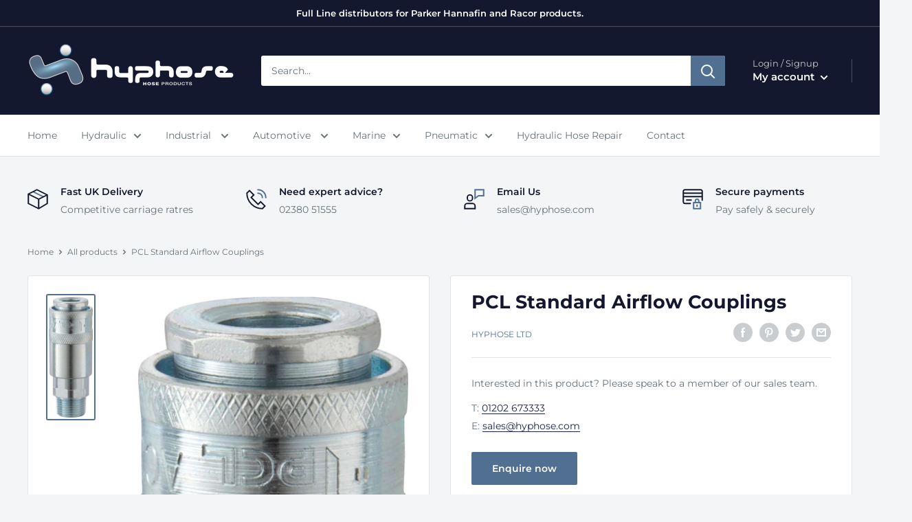

--- FILE ---
content_type: text/javascript
request_url: https://hyphose.co.uk/cdn/shop/t/6/assets/custom.js?v=102476495355921946141714127254
body_size: -687
content:
//# sourceMappingURL=/cdn/shop/t/6/assets/custom.js.map?v=102476495355921946141714127254
